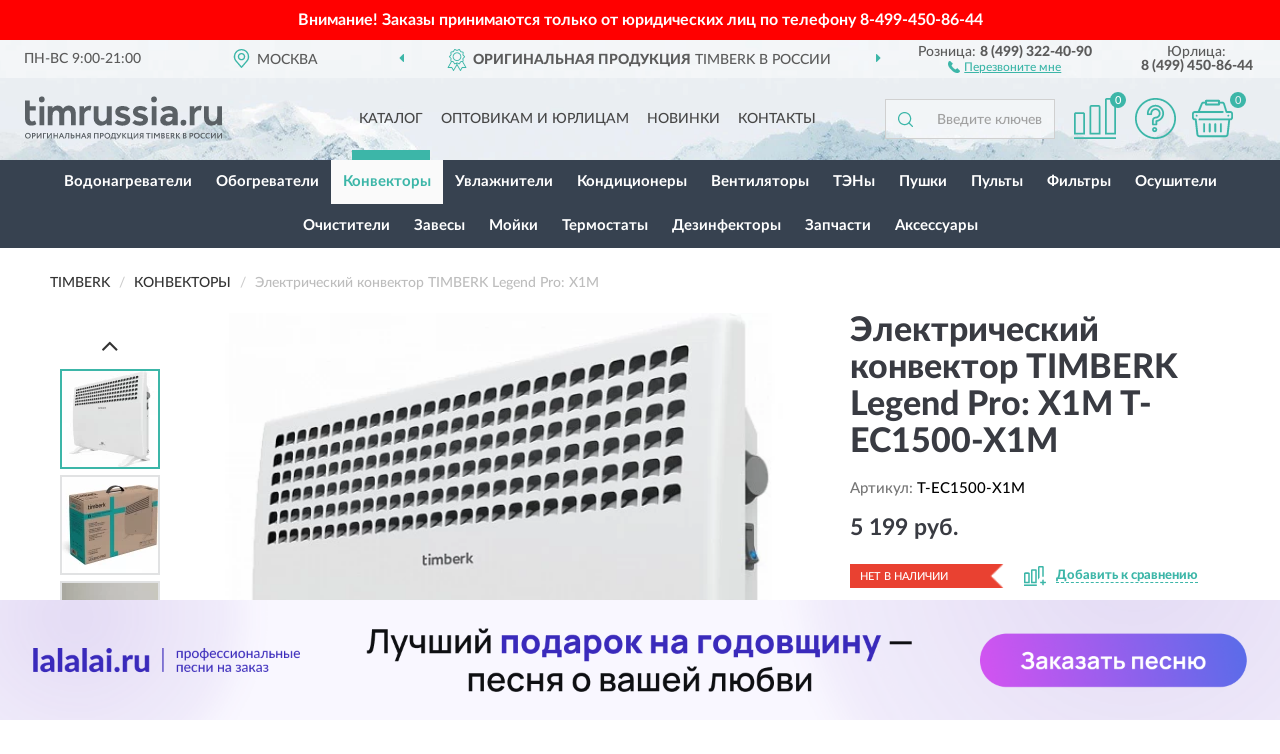

--- FILE ---
content_type: text/html; charset=utf-8
request_url: https://timrussia.ru/elektricheskij-konvektor-timberk-legend-pro-x1m-t-ec1500-x1m
body_size: 12305
content:
<!DOCTYPE html>
<html dir="ltr" lang="ru">
<head>
<meta charset="UTF-8" />
<meta name="viewport" content="width=device-width, initial-scale=1, shrink-to-fit=no" />
<base href="https://timrussia.ru/" />
<link rel="preload" href="catalog/view/fonts/Lato-Medium.woff2" as="font" type="font/woff2" crossorigin="anonymous" />
<link rel="preload" href="catalog/view/fonts/Lato-Heavy.woff2" as="font" type="font/woff2" crossorigin="anonymous" />
<link rel="preload" href="catalog/view/fonts/Lato-Bold.woff2" as="font" type="font/woff2" crossorigin="anonymous" />
<link rel="preload" href="catalog/view/fonts/font-awesome/fonts/fontawesome-webfont.woff2" as="font" type="font/woff2" crossorigin="anonymous" />
<link rel="preload" href="catalog/view/javascript/jquery/jquery.min.js" as="script" type="text/javascript" />
<link rel="preload" href="catalog/view/theme/coloring/assets/bootstrap/css/bootstrap.min.css" as="style" type="text/css" />
<link rel="preload" href="catalog/view/theme/coloring/stylesheet/style.css?ver=68" as="style" type="text/css" />
<title>Электрический конвектор TIMBERK Legend Pro: X1M T-EC1500-X1M. Купить Конвекторы на Официальном Сайте TIMBERK в России.</title>
<meta name="description" content="Электрический конвектор TIMBERK Legend Pro: X1M T-EC1500-X1M - ✅ Купить сегодня ❤️ Оригинал c доставкой ✈️ по всей России и Гарантией | Есть 'В наличии' | Лучшая цена 2025 | Звони 8 (499) 322-40-90 | TIMBERK Legend Pro: X1M: Характеристики, Фото, Отзывы" /><meta name="yandex-verification" content="048be20132c5733b" /><meta http-equiv="X-UA-Compatible" content="IE=edge">
<link rel="apple-touch-icon" sizes="76x76" href="favicon-76x76.png" />
<link rel="apple-touch-icon" sizes="192x192" href="favicon-192x192.png" />
<link rel="icon" type="image/png" sizes="192x192" href="favicon-192x192.png" />
<meta name="msapplication-config" content="browserconfig.xml" />
<meta name="theme-color" content="#FFFFFF" />
<link href="https://timrussia.ru/elektricheskij-konvektor-timberk-legend-pro-x1m-t-ec1500-x1m" rel="canonical" />
<script src="catalog/view/javascript/jquery/jquery.min.js"></script>
<link href="catalog/view/theme/coloring/assets/bootstrap/css/bootstrap.min.css" rel="stylesheet" type="text/css" />
<link href="catalog/view/theme/coloring/stylesheet/style.css?ver=68" rel="stylesheet" type="text/css" />
<link href="//fonts.googleapis.com/css?family=Open Sans&subset=latin,cyrillic" rel="stylesheet" type="text/css" /><style>
#skmain {width:100%;height:auto;overflow:auto;box-sizing:border-box;background:#ff0000;}
.skwrapper {display:block;text-align:center;padding:10px 45px;margin:0 auto;font-family:'Open Sans';font-size:16px;color:#ffffff;line-height: 1.2;}
.skcontainer {padding:10px;margin:0 auto;}
.skclose {color: #ffffff;cursor: pointer;position: absolute;right: 10px;top: 10px;line-height: 1;}
.skclose:hover .fa {color:#f0e9f5;}
#skmain span.nowrap {white-space: nowrap;}
</style>
</head>
<body class="product-product product-172">
<!--noindex-->
<div id="skmain">
	<div class="skwrapper"><span style="font-family: 'LatoWebBold';margin-left: -5px;margin-right: -5px;">Внимание! Заказы принимаются только от юридических лиц по телефону <span class="nowrap">8-499-450-86-44</span></span></div>
		<div id="sktbid" class="hidden" data-sktbid="483869828"></div>
</div><!--/noindex-->
<header class="nobg">
		<div class="top-menu-bgr-box msk">
		<div class="container">
			<div class="row">
				<div class="working_time col-xs-6 col-sm-3 col-md-3 col-lg-2 text-center">
					<div class="rezim">ПН-ВС 9:00-21:00</div>
				</div>
				<div class="current-city-holder col-xs-6 col-sm-3 col-md-3 col-lg-2 text-center">
					<button type="button" class="btn btn-link current-city"><i></i><span>Москва</span></button>
					<div class="check-city-block">
						<p class="title">Ваш город - <span>Москва</span></p>
						<div class="check-city-button-holder">
							<button class="btn yes-button">Да</button>
							<button class="btn no-button" data-toggle="modal" data-target="#userCity">Выбрать другой город</button>
						</div>
						<p class="check-city-notification">От выбраного города зависят сроки доставки</p>
					</div>	
				</div>
				<div class="top-advantage col-xs-12 text-center msk">
					<div class="advantage" id="advantage_carousel">
						<div class="advantage-block"><span><b>Оригинальная продукция</b> TIMBERK в России</span></div>
						<div class="advantage-block"><span><b>Доставим</b> по всей России</span></div>						<div class="advantage-block"><span><b>Полный</b> ассортимент бренда</span></div>					</div>
				</div>
								<div class="header_address col-lg-3 text-center">
					<div class="address">м. Таганская, ул. Большие Каменщики,<br>д. 6, стр. 1<div class="findus"><a href="https://timrussia.ru/contacts"><i></i><span>Как нас найти</span></a></div></div>
				</div>
				<div class="header_phone fl_phone col-xs-6 col-sm-3 col-md-3 col-lg-2 text-center">
					<div class="tel">Розница: <b>8 (499) 322-40-90</b></div>
					<div class="call"><a role="button" class="callme"><i></i><span>Перезвоните мне</span></a></div>
				</div>
				<div class="header_phone ul_phone col-xs-6 col-sm-3 col-md-3 col-lg-2 text-center">
					<div class="tel">Юрлица: <b>8 (499) 450-86-44</b></div>
				</div>
							</div>
		</div>
	</div>
			<div class="header-bgr-box nobg">
		<div class="container">
									<div class="row">
				<div class="logo-block col-md-3 col-sm-12 col-xs-12">
					<div id="logo">
					  					  							<a href="https://timrussia.ru/"><img src="/image/catalog/logo.svg" width="197" height="44" title="TimRussia.ru" alt="TimRussia.ru" class="img-responsive" /></a>
											  					</div>
				</div>
				<div class="catalog-block col-md-5 col-xs-12 text-center">
					<div class="catalog-line text-center">
						<div class="catalog-item text-center">
							<a role="button" onclick="getcatalog();" class="catalog-url">Каталог</a>
						</div>
						<div class="catalog-item text-center">
							<a href="https://timrussia.ru/contacts-opt" class="opt-url">Оптовикам и юрлицам</a>						</div>
						<div class="catalog-item text-center">
													<a href="https://timrussia.ru/novinki" class="novinki-url">Новинки</a>												</div>
						<div class="catalog-item text-center">
							<a href="https://timrussia.ru/contacts" class="contacts-url">Контакты</a>						</div>
					</div>
				</div>
				<div class="cart-block col-md-2 col-sm-4 col-xs-5 text-center">
					<div class="row">
						<div class="cart-item compare-icon col-xs-4">
							<a rel="nofollow" href="https://timrussia.ru/compare-products/" class="mcompare"><span id="mcompare-total" class="compare-qty">0</span></a>
						</div>
						<div class="cart-item help-icon col-xs-4">
							<a role="button" class="mhelp dropdown-toggle" data-toggle="dropdown"><span style="font-size:0">Справка</span></a>
							<ul class="help-icon-menu dropdown-menu">
								<li><a href="https://timrussia.ru/dostavka"><i class="fa fa-circle"></i> Доставка</a></li>
								<li><a href="https://timrussia.ru/oplata"><i class="fa fa-circle"></i> Оплата</a></li>
								<li><a href="https://timrussia.ru/vozvrat"><i class="fa fa-circle"></i> Возврат</a></li>
							</ul>
						</div>
						<div class="cart-item cart-icon col-xs-4">
							<a rel="nofollow" href="/simplecheckout/" class="mcart"><span id="mcart-total" class="cart-qty">0</span></a>
						</div>
					</div>
				</div>
				<div class="search-block col-md-2 col-sm-8 col-xs-7"><div id="search" class="input-group">
	<span class="input-group-btn"><button type="button" class="btn" id="search-button"><span style="display:block;font-size:0">Поиск</span></button></span>
	<input type="text" name="search" value="" placeholder="Введите ключевое слово" class="form-control" />
</div></div>
			</div>
					</div>
	</div>
			<div class="menu-top-box">
		<div class="container">
			<div id="menu-list-top">
											<div class="menu-item">
					<a href="https://timrussia.ru/vodonagrevateli/">Водонагреватели</a>				</div>
								<div class="menu-item">
					<a href="https://timrussia.ru/obogrevateli/">Обогреватели</a>				</div>
								<div class="menu-item">
					<a href="https://timrussia.ru/konvektory/" class="active">Конвекторы</a>				</div>
								<div class="menu-item">
					<a href="https://timrussia.ru/uvlazhniteli/">Увлажнители</a>				</div>
								<div class="menu-item">
					<a href="https://timrussia.ru/konditsionery/">Кондиционеры</a>				</div>
								<div class="menu-item">
					<a href="https://timrussia.ru/ventiljatory/">Вентиляторы</a>				</div>
								<div class="menu-item">
					<a href="https://timrussia.ru/teny/">ТЭНы</a>				</div>
								<div class="menu-item">
					<a href="https://timrussia.ru/pushki/">Пушки</a>				</div>
								<div class="menu-item">
					<a href="https://timrussia.ru/pulty/">Пульты</a>				</div>
								<div class="menu-item">
					<a href="https://timrussia.ru/filtry/">Фильтры</a>				</div>
								<div class="menu-item">
					<a href="https://timrussia.ru/osushiteli/">Осушители</a>				</div>
								<div class="menu-item">
					<a href="https://timrussia.ru/ochistiteli/">Очистители</a>				</div>
								<div class="menu-item">
					<a href="https://timrussia.ru/zavesy/">Завесы</a>				</div>
								<div class="menu-item">
					<a href="https://timrussia.ru/mojki/">Мойки</a>				</div>
								<div class="menu-item">
					<a href="https://timrussia.ru/s-datchikom-vlazhnosti/">Термостаты</a>				</div>
								<div class="menu-item">
					<a href="https://timrussia.ru/dezinfektory/">Дезинфекторы</a>				</div>
								<div class="menu-item">
					<a href="https://timrussia.ru/zapchasti/">Запчасти</a>				</div>
								<div class="menu-item">
					<a href="https://timrussia.ru/aksessuary/">Аксессуары</a>				</div>
										</div>
					</div>
    </div>
	</header>
<div class="hidden" id="mapdata" data-lat="55.76" data-lon="37.64"></div>
<div class="hidden" id="mapcity" data-text="Москва" data-kladr="7700000000000" data-zip="115172" data-fias="0c5b2444-70a0-4932-980c-b4dc0d3f02b5"></div>
<div class="hidden" id="userip" data-text="13.59.173.12" data-recook="0"></div>
<div class="content-top-box"></div>
<div class="container product-page">
  <div class="row">
	<div class="breadcrumb-line col-sm-12">
		<ul class="breadcrumb" itemscope="" itemtype="http://schema.org/BreadcrumbList">
											<li itemscope="" itemprop="itemListElement" itemtype="http://schema.org/ListItem"><a itemprop="item" href="https://timrussia.ru/"><span itemprop="name">TIMBERK</span></a><meta itemprop="position" content="1" /></li>
														<li itemscope="" itemprop="itemListElement" itemtype="http://schema.org/ListItem"><a itemprop="item" href="https://timrussia.ru/konvektory/"><span itemprop="name">Конвекторы</span></a><meta itemprop="position" content="2" /></li>
														<li itemscope="" itemprop="itemListElement" itemtype="http://schema.org/ListItem" class="active"><span itemprop="name">Электрический конвектор TIMBERK Legend Pro: X1M</span><link itemprop="item" href="https://timrussia.ru/elektricheskij-konvektor-timberk-legend-pro-x1m-t-ec1500-x1m" /><meta itemprop="position" content="3" /></li>
							</ul>
	</div>
	                <div id="content" class="product-content col-sm-12">
		<div class="row" itemscope itemtype="http://schema.org/Product">
			<div id="product-top" class="col-sm-12">
				<div class="row">
					<div class="top-block col-lg-8 col-md-7 col-sm-6">
						<div class="row">
							<div class="img-block col-sm-12">
																<div class="thumbnails" id="product-mimages">
																													<div class="main-image col-lg-10 col-xs-12" title="Электрический конвектор TIMBERK Legend Pro: X1M T-EC1500-X1M">
											<div class="main-image-block center-block">
												<img id="zoom" src="https://timrussia.ru/image/cache/catalog/produkts/elektricheskiy-konvektor-timberk-legend-pro-x1m-t-ec1500-x1m-680x680.webp" width="680" height="680" itemprop="image" data-large="https://timrussia.ru/image/cache/catalog/produkts/elektricheskiy-konvektor-timberk-legend-pro-x1m-t-ec1500-x1m-1500x1500.webp" title="Электрический конвектор TIMBERK Legend Pro: X1M T-EC1500-X1M" alt="Электрический конвектор TIMBERK Legend Pro: X1M T-EC1500-X1M" class="zoombig img-responsive center-block" />
																							</div>
										</div>
																														<div class="images-additional col-lg-2 col-xs-12">
											<ul class="image-additional">
																							<li class="thumbnail active" data-href="https://timrussia.ru/image/cache/catalog/produkts/elektricheskiy-konvektor-timberk-legend-pro-x1m-t-ec1500-x1m-680x680.webp" data-tmb-large="https://timrussia.ru/image/cache/catalog/produkts/elektricheskiy-konvektor-timberk-legend-pro-x1m-t-ec1500-x1m-1500x1500.webp">
													<img src="https://timrussia.ru/image/cache/catalog/produkts/elektricheskiy-konvektor-timberk-legend-pro-x1m-t-ec1500-x1m-96x96.webp" width="96" height="96" title="Электрический конвектор TIMBERK Legend Pro: X1M T-EC1500-X1M" alt="Электрический конвектор TIMBERK Legend Pro: X1M T-EC1500-X1M" />
												</li>
																																		<li class="thumbnail" data-href="https://timrussia.ru/image/cache/catalog/produkts/elektricheskiy-konvektor-timberk-legend-pro-x1m-t-ec1500-x1m-1-680x680.webp" data-tmb-large="https://timrussia.ru/image/cache/catalog/produkts/elektricheskiy-konvektor-timberk-legend-pro-x1m-t-ec1500-x1m-1-1500x1500.webp">
													<img src="https://timrussia.ru/image/cache/placeholder-96x96.webp" data-lazy="https://timrussia.ru/image/cache/catalog/produkts/elektricheskiy-konvektor-timberk-legend-pro-x1m-t-ec1500-x1m-1-96x96.webp" width="96" height="96" title="Электрический конвектор TIMBERK Legend Pro: X1M T-EC1500-X1M" alt="Электрический конвектор TIMBERK Legend Pro: X1M T-EC1500-X1M" />
													<meta itemprop="image" content="https://timrussia.ru/image/cache/catalog/produkts/elektricheskiy-konvektor-timberk-legend-pro-x1m-t-ec1500-x1m-1-680x680.webp">
												</li>
																							<li class="thumbnail" data-href="https://timrussia.ru/image/cache/catalog/produkts/elektricheskiy-konvektor-timberk-legend-pro-x1m-t-ec1500-x1m-2-680x680.webp" data-tmb-large="https://timrussia.ru/image/cache/catalog/produkts/elektricheskiy-konvektor-timberk-legend-pro-x1m-t-ec1500-x1m-2-1500x1500.webp">
													<img src="https://timrussia.ru/image/cache/placeholder-96x96.webp" data-lazy="https://timrussia.ru/image/cache/catalog/produkts/elektricheskiy-konvektor-timberk-legend-pro-x1m-t-ec1500-x1m-2-96x96.webp" width="96" height="96" title="Электрический конвектор TIMBERK Legend Pro: X1M T-EC1500-X1M" alt="Электрический конвектор TIMBERK Legend Pro: X1M T-EC1500-X1M" />
													<meta itemprop="image" content="https://timrussia.ru/image/cache/catalog/produkts/elektricheskiy-konvektor-timberk-legend-pro-x1m-t-ec1500-x1m-2-680x680.webp">
												</li>
																							<li class="thumbnail" data-href="https://timrussia.ru/image/cache/catalog/produkts/elektricheskiy-konvektor-timberk-legend-pro-x1m-t-ec1500-x1m-3-680x680.webp" data-tmb-large="https://timrussia.ru/image/cache/catalog/produkts/elektricheskiy-konvektor-timberk-legend-pro-x1m-t-ec1500-x1m-3-1500x1500.webp">
													<img src="https://timrussia.ru/image/cache/placeholder-96x96.webp" data-lazy="https://timrussia.ru/image/cache/catalog/produkts/elektricheskiy-konvektor-timberk-legend-pro-x1m-t-ec1500-x1m-3-96x96.webp" width="96" height="96" title="Электрический конвектор TIMBERK Legend Pro: X1M T-EC1500-X1M" alt="Электрический конвектор TIMBERK Legend Pro: X1M T-EC1500-X1M" />
													<meta itemprop="image" content="https://timrussia.ru/image/cache/catalog/produkts/elektricheskiy-konvektor-timberk-legend-pro-x1m-t-ec1500-x1m-3-680x680.webp">
												</li>
																							<li class="thumbnail" data-href="https://timrussia.ru/image/cache/catalog/produkts/elektricheskiy-konvektor-timberk-legend-pro-x1m-t-ec1500-x1m-4-680x680.webp" data-tmb-large="https://timrussia.ru/image/cache/catalog/produkts/elektricheskiy-konvektor-timberk-legend-pro-x1m-t-ec1500-x1m-4-1500x1500.webp">
													<img src="https://timrussia.ru/image/cache/placeholder-96x96.webp" data-lazy="https://timrussia.ru/image/cache/catalog/produkts/elektricheskiy-konvektor-timberk-legend-pro-x1m-t-ec1500-x1m-4-96x96.webp" width="96" height="96" title="Электрический конвектор TIMBERK Legend Pro: X1M T-EC1500-X1M" alt="Электрический конвектор TIMBERK Legend Pro: X1M T-EC1500-X1M" />
													<meta itemprop="image" content="https://timrussia.ru/image/cache/catalog/produkts/elektricheskiy-konvektor-timberk-legend-pro-x1m-t-ec1500-x1m-4-680x680.webp">
												</li>
																							<li class="thumbnail" data-href="https://timrussia.ru/image/cache/catalog/produkts/elektricheskiy-konvektor-timberk-legend-pro-x1m-t-ec1500-x1m-5-680x680.webp" data-tmb-large="https://timrussia.ru/image/cache/catalog/produkts/elektricheskiy-konvektor-timberk-legend-pro-x1m-t-ec1500-x1m-5-1500x1500.webp">
													<img src="https://timrussia.ru/image/cache/placeholder-96x96.webp" data-lazy="https://timrussia.ru/image/cache/catalog/produkts/elektricheskiy-konvektor-timberk-legend-pro-x1m-t-ec1500-x1m-5-96x96.webp" width="96" height="96" title="Электрический конвектор TIMBERK Legend Pro: X1M T-EC1500-X1M" alt="Электрический конвектор TIMBERK Legend Pro: X1M T-EC1500-X1M" />
													<meta itemprop="image" content="https://timrussia.ru/image/cache/catalog/produkts/elektricheskiy-konvektor-timberk-legend-pro-x1m-t-ec1500-x1m-5-680x680.webp">
												</li>
																							<li class="thumbnail" data-href="https://timrussia.ru/image/cache/catalog/produkts/elektricheskiy-konvektor-timberk-legend-pro-x1m-t-ec1500-x1m-1-680x680.webp" data-tmb-large="https://timrussia.ru/image/cache/catalog/produkts/elektricheskiy-konvektor-timberk-legend-pro-x1m-t-ec1500-x1m-1-1500x1500.webp">
													<img src="https://timrussia.ru/image/cache/placeholder-96x96.webp" data-lazy="https://timrussia.ru/image/cache/catalog/produkts/elektricheskiy-konvektor-timberk-legend-pro-x1m-t-ec1500-x1m-1-96x96.webp" width="96" height="96" title="Электрический конвектор TIMBERK Legend Pro: X1M T-EC1500-X1M" alt="Электрический конвектор TIMBERK Legend Pro: X1M T-EC1500-X1M" />
													<meta itemprop="image" content="https://timrussia.ru/image/cache/catalog/produkts/elektricheskiy-konvektor-timberk-legend-pro-x1m-t-ec1500-x1m-1-680x680.webp">
												</li>
																							<li class="thumbnail" data-href="https://timrussia.ru/image/cache/catalog/produkts/elektricheskiy-konvektor-timberk-legend-pro-x1m-t-ec1500-x1m-2-680x680.webp" data-tmb-large="https://timrussia.ru/image/cache/catalog/produkts/elektricheskiy-konvektor-timberk-legend-pro-x1m-t-ec1500-x1m-2-1500x1500.webp">
													<img src="https://timrussia.ru/image/cache/placeholder-96x96.webp" data-lazy="https://timrussia.ru/image/cache/catalog/produkts/elektricheskiy-konvektor-timberk-legend-pro-x1m-t-ec1500-x1m-2-96x96.webp" width="96" height="96" title="Электрический конвектор TIMBERK Legend Pro: X1M T-EC1500-X1M" alt="Электрический конвектор TIMBERK Legend Pro: X1M T-EC1500-X1M" />
													<meta itemprop="image" content="https://timrussia.ru/image/cache/catalog/produkts/elektricheskiy-konvektor-timberk-legend-pro-x1m-t-ec1500-x1m-2-680x680.webp">
												</li>
																						</ul>
										</div>
																											</div>
																							</div>
																				</div>
					</div>
					<div class="dsc-block col-lg-4 col-md-5 col-sm-6">
						<div class="row">
							<div class="col-sm-12">
																<h1 itemprop="name">Электрический конвектор TIMBERK Legend Pro: X1M T-EC1500-X1M</h1>
																<div class="skurev-info">
																		<div class="sku-info">Артикул: <span itemprop="sku">T-EC1500-X1M</span></div>
								</div>
								<meta itemprop="mpn" content="T-EC1500-X1M">
																<div class="price-info">
																		<div class="price" itemprop="offers" itemscope itemtype="http://schema.org/Offer">
																				<div>5 199 руб.</div>
										<input type="hidden" name="product_price" value="5 199 руб." />
																				<meta itemprop="price" content="5199">
																														<meta itemprop="priceCurrency" content="RUB">
										<meta itemprop="priceValidUntil" content="2025-11-24">
										<link itemprop="url" href="https://timrussia.ru/elektricheskij-konvektor-timberk-legend-pro-x1m-t-ec1500-x1m" />
										<meta itemprop="seller" content="TimRussia.ru">
										<meta itemprop="itemCondition" content="http://schema.org/NewCondition">
										<meta itemprop="availability" content="http://schema.org/OutOfStock">
																			</div>
																										</div>
								<div class="stock-info">
																																				<div class="stock-status stock-alert-danger">Нет в наличии</div>
									<div class="compare-info">
																			<a role="button" onclick="addcompare('172');" class="pcompare"><i></i><span>Добавить к сравнению</span></a>
																		</div>
								</div>
																<div id="prodcart" class="addcart">
																		<div>
										<button type="button" id="button-avail" class="btn btn-block notify">УВЕДОМИТЬ О ПОСТУПЛЕНИИ</button>
									</div>
																										</div>
															</div>
						</div>
						<div class="row">
							<div class="col-sm-12">
								<div class="navi-block">
																																													<div class="navi-item navi-half navih"><a role="button" id="navih">Характеристики</a></div>
									<div class="navi-item navi-half navid"><a role="button" id="navid">Описание</a></div>
									<div class="navi-item navi-half navic hidden"><a role="button" class="disabled">Комплектация</a></div>
									<div class="navi-item navi-half naviv hidden"><a role="button" class="disabled">Видео <i class="fa fa-play-circle" aria-hidden="true"></i></a></div>
								</div>
							</div>
						</div>
						<div class="row">
							<div class="col-sm-12" id="product">
								<div class="panel panel-default panel-dost">
									<div class="panel-body dost">
										<div class="dostavka">
											<div class="delivery-title">
												<span>Доставка в</span><span><a role="button" class="btn btn-link current-city-delivery">Москва</a></span>
											</div>
																						<div class="delivery-methods">
																									<div class="delivery-method delivery-pickup">
														<div class="method-data"><span class="method-title">Самовывоз из магазина</span><span class="method-cost">0 руб.</span></div><div class="method-dop small"><font color="#3cb6a8">по предварительному заказу</font><br>(г. Москва, м. Таганская, <br>ул. Большие Каменщики, д. 6, стр. 1)</div>													</div>
																									<div class="delivery-method delivery-citylink">
														<div class="method-data"><span class="method-title">Курьером <span class="small">(1-2 рабочих дня)</span></span><span class="method-cost">0 руб.</span></div>													</div>
																									<div class="delivery-method delivery-pickups">
														<div class="method-data"><span class="method-title">Самовывоз из ПВЗ <span class="small">(1-2 рабочих дня)</span></span><span class="method-cost">0 руб.</span></div>													</div>
																							</div>
																						<div class="dostavka-mapblock">
												<div id="dostavka_map" class="nomap"></div>
												<div class="dostavka-mapbtn"><a class="btn btn-info" role="button">Показать карту</a></div>
											</div>
										</div>
									</div>
								</div>
							</div>
						</div>
					</div>
				</div>
			</div>
						<div id="product-bottom" class="col-sm-12">
								<div class="row">
																																			<div class="specification-block col-lg-4 col-md-5 col-sm-6 col-xs-12">
						<div class="item-specification">
							<h2>ХАРАКТЕРИСТИКИ</h2>
							<div class="haracter">
								<div class="attr-name">Цена</div>
								<div class="attr-text"> - 5 199 руб.</div>
							</div>
														  																<div class="haracter">
									<div class="attr-name">Вес (нетто), кг</div>
									<div class="attr-text"> - 3.8
</div>
								</div>
															  																<div class="haracter">
									<div class="attr-name">Длина шнура, м</div>
									<div class="attr-text"> - 1.5
</div>
								</div>
															  																<div class="haracter">
									<div class="attr-name">Класс влагозащиты</div>
									<div class="attr-text"> - IP20
</div>
								</div>
															  																<div class="haracter">
									<div class="attr-name">Класс электрозащиты</div>
									<div class="attr-text"> - I class
</div>
								</div>
															  																<div class="haracter" itemprop="additionalProperty" itemtype="https://schema.org/PropertyValue" itemscope>
									<div class="attr-name" itemprop="name">Количество режимов работы</div>
									<div class="attr-text"> - <span itemprop="value">2</span></div>
								</div>
															  																<div class="haracter">
									<div class="attr-name">Модель</div>
									<div class="attr-text"> - T-EC1500-X1M
</div>
								</div>
															  																<div class="haracter">
									<div class="attr-name">Мощность</div>
									<div class="attr-text"> - 1–1,5 кВт</div>
								</div>
															  																<div class="haracter">
									<div class="attr-name">Мощность по ступеням, Вт</div>
									<div class="attr-text"> - 750/1500

</div>
								</div>
															  																<div class="haracter">
									<div class="attr-name">Номинальная сила тока, А</div>
									<div class="attr-text"> - 6.8
</div>
								</div>
															  																<div class="haracter">
									<div class="attr-name">Номинальное напряжение питания, В/Гц</div>
									<div class="attr-text"> - 220~/50
</div>
								</div>
															  																<div class="haracter">
									<div class="attr-name">Особенности</div>
									<div class="attr-text"> - С 2 режимами работы,
С влагозащитным корпусом</div>
								</div>
															  																<div class="haracter" itemprop="additionalProperty" itemtype="https://schema.org/PropertyValue" itemscope>
									<div class="attr-name" itemprop="name">Площадь</div>
									<div class="attr-text"> - <span itemprop="value">10–20 м²</span></div>
								</div>
															  																<div class="haracter">
									<div class="attr-name">Размеры прибора, мм</div>
									<div class="attr-text"> - 400х595х80

</div>
								</div>
															  																<div class="haracter" itemprop="additionalProperty" itemtype="https://schema.org/PropertyValue" itemscope>
									<div class="attr-name" itemprop="name">Расположение</div>
									<div class="attr-text"> - <span itemprop="value">Напольные,
Настенные</span></div>
								</div>
															  																<div class="haracter">
									<div class="attr-name">Серия</div>
									<div class="attr-text"> - EC</div>
								</div>
															  																<div class="haracter">
									<div class="attr-name">Тип нагревательного элемента</div>
									<div class="attr-text"> - Монолитный
</div>
								</div>
															  																<div class="haracter">
									<div class="attr-name">Управление</div>
									<div class="attr-text"> - С механическим управлением</div>
								</div>
															  																						<div class="haracter">
									<div class="attr-name">Линейка</div>
									<div class="attr-text"> - <span><a href="https://timrussia.ru/konvektory/t/">T</a></span></div>
								</div>
													</div>
					</div>
																				<div class="description-block col-lg-8 col-md-7 col-sm-6 col-xs-12">
						<div class="item-description">
							<h2>ОПИСАНИЕ</h2>
							<div itemprop="description"><p style="box-sizing: inherit; margin-bottom: 22px; font-family: LatoWebMedium; color: rgb(99, 101, 105); font-size: 14.994px; text-align: justify;"><span style="font-family: Helvetica;">Электрические конвекторы - прекрасный способ поддерживать комфортную температуру в помещении, когда требуется дополнительный источник тепла. Обогрев помещения конвектором происходит по принципу естественной конвекции: воздух из помещения попадает внутрь конвекционной камеры, там нагревается при помощи нагревательного элемента и, поднимаясь вверх, поступает обратно в помещение сквозь предусмотренные конструкцией прибора жалюзи.</span></p><p style="box-sizing: inherit; margin-bottom: 22px; font-family: LatoWebMedium; color: rgb(99, 101, 105); font-size: 14.994px; text-align: justify;"></p><p style="box-sizing: inherit; margin-bottom: 22px; font-family: LatoWebMedium; color: rgb(99, 101, 105); font-size: 14.994px; text-align: justify;"><span style="font-family: Helvetica;">Все конвекторы Timberk могут быть установлены на стену или на пол при помощи удобных ножек. Конвекторы надежны и безопасны в использовании, чаще всего применяются для отопления небольших жилых, офисных или торговых пространств. Однако, если создать систему отопления из нескольких приборов, то так же эффективно можно обогреть помещение большой площади.</span></p><p style="box-sizing: inherit; margin-bottom: 22px; font-family: LatoWebMedium; color: rgb(99, 101, 105); font-size: 14.994px; text-align: justify;"></p><p style="box-sizing: inherit; margin-bottom: 0px; font-family: LatoWebMedium; color: rgb(99, 101, 105); font-size: 14.994px; text-align: justify;"><span style="font-family: Helvetica;">Ассортимент электрических конвекторов Timberk – это многообразие форм, функциональных возможностей и неизменная надежность в решении задач по обогреву помещения.</span></p></div>
						</div>
					</div>
										<div itemprop="brand" itemtype="https://schema.org/Brand" itemscope><meta itemprop="name" content="TIMBERK"></div>
					<meta itemprop="category" content="Конвекторы">				</div>
																<div class="row">
					<div id="product-review" class="col-sm-12">
												<h3>Последние отзывы или вопросы</h3>
												<div class="product-rating">
							<div class="row">
								<div class="col-xs-12 product-star">
																	Нет отзывов о данном товаре.																</div>
																<div class="col-xs-12"><a class="btn btn-primary" data-toggle="collapse" data-parent="#accordion" href="#collapseOne">Написать отзыв или вопрос</a></div>
															</div>
													</div>
												<div id="collapseOne" class="panel-collapse collapse">
							<div class="review-helper">
								<div class="row">
									<div class="col-md-8 col-sm-7 col-xs-12">
										<form id="form-review" class="form-horizontal">
											<div class="form-group">
												<label class="col-lg-2 col-md-3 col-sm-2 col-xs-3 control-label rating-label">Оценка:</label>
												<div class="col-lg-10 col-md-9 col-sm-10 col-xs-8 rating-star">
													<div class="prod-rat">
														<input id="rat1" type="radio" name="rating" value="1" /><label class="rat-star" for="rat1"><i class="fa fa-star"></i></label>
														<input id="rat2" type="radio" name="rating" value="2" /><label class="rat-star" for="rat2"><i class="fa fa-star"></i></label>
														<input id="rat3" type="radio" name="rating" value="3" /><label class="rat-star" for="rat3"><i class="fa fa-star"></i></label>
														<input id="rat4" type="radio" name="rating" value="4" /><label class="rat-star" for="rat4"><i class="fa fa-star"></i></label>
														<input id="rat5" type="radio" name="rating" value="5" /><label class="rat-star" for="rat5"><i class="fa fa-star"></i></label>
													</div>
												</div>
											</div>
											<div class="form-group">
												<label class="col-lg-2 col-md-3 col-sm-12 control-label" for="input-name">Ваше имя:</label>
												<div class="col-lg-10 col-md-9 col-sm-12"><input type="text" name="name" value="" id="input-name" class="form-control" /></div>
											</div>
											<div class="form-group">
												<label class="col-lg-2 col-md-3 col-sm-12 control-label" for="input-review">Комментарий:</label>
												<div class="col-lg-10 col-md-9 col-sm-12"><textarea name="text" rows="5" id="input-review" class="form-control"></textarea></div>
											</div>
											<div class="form-group">
												<label class="col-lg-2 col-md-3 col-sm-12 control-label" for="input-review">Прикрепить фото</label>
												<div class="col-lg-10 col-md-9 col-sm-12">
													<input type="file" style="display:none;" multiple="multiple" id="input_upload" />
													<a role="button" id="button_fclear" class="btn btn-sm" style="display: none;"><i class="fa fa-trash"></i> <span>Удалить</span></a>
													<a role="button" id="button_select" class="btn btn-sm"><i class="fa fa-upload"></i> <span class="entry-files">Загрузить</span></a>
													<div id="review_info_files"></div>
													<div id="review_status_upload"></div>
												</div>
											</div>
											<div class="form-group">
												<label class="col-lg-2 col-md-3 col-sm-12 control-label" for="input-order">Номер заказа:</label>
												<div class="col-md-4 col-sm-6"><input type="text" name="order" value="" id="input-order" class="form-control" /></div>
											</div>
											<div class="row">
												<div class="col-md-6 col-sm-12 notify-checkbox">
													<div class="form-group">
														<div class="checkbox"><label>Уведомить об ответах по e-mail: <input type="checkbox" name="notify" value="1" /></label></div>
													</div>
												</div>
												<div class="col-md-6 col-sm-12 notify-email">
													<div class="form-group">
														<label class="col-md-5 col-sm-3 control-label" for="input-email">Ваш e-mail:</label>
														<div class="col-md-7 col-sm-6"><input type="text" name="email" value="" id="input-email" class="form-control" /></div>
													</div>
												</div>
											</div>
																						<div class="form-group" style="margin-bottom: 0;">
												<div class="col-md-4 col-sm-6 col-lg-offset-2 col-md-offset-3"><a role="button" onclick="addreview('form-review');" class="btn btn-primary btn-block">Отправить отзыв</a></div>
											</div>
										</form>
									</div>
									<div class="col-md-4 col-sm-5 pic-review hidden-xs">
										<div class="pic-image"><img width="165" height="151" src="/image/pic.png" loading="lazy" alt="Write review" /></div>
										<div class="pic-text">Подробно опишите свой опыт взаимодействия с магазином.<br>Расскажите, как вас обслуживали при выборе, заказе, доставке, возврате товара, о самом товаре и опыте его использования.</div>
									</div>
								</div>
							</div>
						</div>
												<div id="review"></div>
					</div>
				</div>
							</div>
		</div>
	</div>
    </div>
	</div>
<div id="avail" class="modal" tabindex="-1" role="dialog"><div class="modal-dialog modal-sm" role="document"><div class="modal-content"></div></div></div>
<div id="schet" class="modal" tabindex="-1" role="dialog"><div class="modal-dialog" role="document"><div class="modal-content"></div></div></div>
<script>
var ccveta = '290';
var hcveta = 0;
var cpmin = 1;
var cpbox = 1;
var cpshag = 1;
var cpredel = 0;
var amgslider = null;
function getimgcarusel() {
if (window.innerWidth > 1199) {if (amgslider) {amgslider.slick("unslick");}
amgslider = $('#product-mimages .image-additional').slick({vertical: true, verticalSwiping: true, infinite: false, rows: 1, slidesPerRow: 1, slidesToShow: 5, slidesToScroll: 3,prevArrow: '<button type="button" aria-label="Prev" class="btn btn-block slick-prev"><i class="fa fa-angle-up fa-2x"></i></button>',
nextArrow: '<button type="button" aria-label="Next" class="btn btn-block slick-next"><i class="fa fa-angle-down fa-2x"></i></button>'});} else {if (amgslider) {amgslider.slick("unslick");}$('#product-mimages .image-additional img[data-lazy]').each(function () {var lim = $(this); lim.on('load', function () {lim.removeAttr('data-lazy')});lim.attr('src', lim.attr('data-lazy'));});}}
$(document).ready(function() {getimgcarusel();
$(document).delegate('.image-additional li img', 'click', function() {var that = $(this).parent();$(".image-additional li").removeClass('active');$('.zoombig').attr("src", $(that).data("href")).attr("data-large", $(that).data("tmb-large"));$(that).addClass('active');});
window.addEventListener("resize", getimgcarusel, false);});
function addcompare(pid) {$.ajax({url: 'index.php?route=product/compare/add', type: 'post', data: 'product_id=' + pid, dataType: 'json', success: function(json) {if (json['success']) {$('#product-top .pcompare').addClass('iscompare').removeAttr('onclick').attr('href', 'index.php?route=product/compare');$('#product-top .pcompare span').text('Открыть сравнение');$('#mcompare-total').html(json['total']);}}});}
$('#button_fclear').on('click', function() {var fdata = $('#send-form :input');
$.ajax({url: 'index.php?route=product/product/delfiles', type: 'post', data: fdata, dataType: 'json', beforeSend: function() {$('#button_fclear').hide();},success: function(json) {if (json['success']) {$('#input_upload, #review_info_files, #review_status_upload').empty().hide(); $('#button_select .entry-files').css('display', 'inline');$('#button_select').css('display', 'inline-block');}}});});
$('#button_select').on('click', function() {$('#input_upload').click();});
$('#input_upload').on('change', function(event) {var files = this.files;event.stopPropagation();event.preventDefault();var data = new FormData();
$.each(files, function(key, value){data.append(key, value);});var tfiles = $('#review_info_files input[name^=\'attachments\']').length;
$.ajax({url: 'index.php?route=product/product/uploadattach&tfiles='+ tfiles, type: 'post', data: data, cache: false, dataType: 'json', responseType: 'json', processData: false, contentType: false,
beforeSend: function() {$('#button_select').hide();$('#review_status_upload').empty();$('#button_select').after('<img src="/catalog/view/theme/coloring/image/loading.gif" alt="loading" class="loading" style="padding-right: 5px;" />');},
success: function(json){$('#input_upload').empty();$('.loading').remove();
if (json['files_path']) {$.each(json['files_path'], function(index, value){if (value.error) {$('#review_info_files').append('<span class="text-warning">'+ value.filename +' ('+ value.error +')</span>');} else {$('#review_info_files').append('<span class="text-success">'+ value.filename +'</span><input type="hidden" name="attachments[]" value="'+ value.code +'" />');}});$('#review_info_files').fadeIn('slow');}
if (json['error']) {$('#review_status_upload').append('<div class="text-warning">' + json['error'] + '</div>');$('#review_status_upload').fadeIn('slow');}
$('#button_fclear').css('display', 'inline-block');},error: function(xhr, ajaxOptions, thrownError) {$('#input_upload').empty();$('.loading').remove();$('#button_select').css('display', 'inline-block');console.log(thrownError + "\r\n" + xhr.statusText + "\r\n" + xhr.responseText);}
});});
$('#navic').on('click', function() {document.removeEventListener("scroll", createpmap, {passive: true, once: true});var navic_top = ($('#product-bottom .item-complectation').offset().top);$('html, body').animate({ scrollTop: navic_top }, 800);});
$('#navih').on('click', function() {document.removeEventListener("scroll", createpmap, {passive: true, once: true});var navih_top = ($('#product-bottom .item-specification').offset().top);$('html, body').animate({ scrollTop: navih_top }, 800);});
$('#navid').on('click', function() {document.removeEventListener("scroll", createpmap, {passive: true, once: true});var navid_top = ($('#product-bottom .item-description').offset().top);$('html, body').animate({ scrollTop: navid_top }, 800);});
$('#naviv').on('click', function() {document.removeEventListener("scroll", createpmap, {passive: true, once: true});var naviv_top = ($('#product-middle .video-block').offset().top);$('html, body').animate({ scrollTop: naviv_top }, 800);});
$('#button-cart').on('click', function() {
$.ajax({url: 'index.php?route=checkout/cart/add', type: 'post',
data: $('#prodcart input[type=\'text\'], #prodcart input[type=\'hidden\'], #prodcart input[type=\'radio\']:checked, #prodcart input[type=\'checkbox\']:checked, #prodcart select, #prodcart textarea'),
dataType: 'json', beforeSend: function() {}, complete: function() {setgol('ADDTOCART');},
success: function(json) {
if (json['success']) {$('#mcart-total').html(json['cart_qty']);
$('#modal-cart .modal-content').load('index.php?route=checkout/cart/minicart', function() {$('#modal-cart').modal('show');});
window.dataLayer = window.dataLayer || [];
dataLayer.push({"ecommerce": {"add": {
"products": [{"id": "172","name": "Электрический конвектор TIMBERK Legend Pro: X1M T-EC1500-X1M",
"price": 5199.00, 
"brand": "TIMBERK","category": "Конвекторы","quantity": json['add_qty']}]}}});
}}});});
function addreview(rf) {
$.ajax({url: 'index.php?route=product/product/write&product_id=172', type: 'post', dataType: 'json', data: $('#'+ rf).serialize(), beforeSend: function() {$('.alert-success, .alert-danger').remove();},
success: function(json) {if (json['error']) {$('#'+ rf).after('<div class="alert alert-danger" style="display:none;"><i class="fa fa-exclamation-circle"></i> ' + json['error'] + '</div>');$('#product-review .alert').slideDown();}
if (json['success']) {$('#'+ rf).after('<div class="alert alert-success" style="display:none;"><i class="fa fa-check-circle"></i> ' + json['success'] + '</div>');$('#'+ rf).slideUp(400, function() {$(this).remove();$('#product-review .alert').slideDown();});}}});}
function addanswer(rid) {
html = '<form id="form-review-'+ rid +'" class="form-horizontal" style="display:none;">';
html += ' <input type="hidden" name="parent_id" value="'+ rid +'" />';
html += ' <div class="form-group"><label class="col-sm-2 control-label">Ваше имя:</label><div class="col-sm-10"><input type="text" name="name" value="" class="form-control" /></div></div>';
html += ' <div class="form-group"><label class="col-sm-2 control-label">Комментарий:</label><div class="col-sm-10"><textarea name="text" rows="4" class="form-control"></textarea></div></div>';
html += ' <div class="form-group"><div class="col-sm-10 col-sm-offset-2"><a role="button" onclick="addreview(\'form-review-'+ rid +'\');" class="btn btn-primary">Отправить отзыв</a></div></div>';
html += '</form>';$('#answer_'+ rid).append(html);$('#answer_'+ rid +' .btn-link').remove();$('#answer_'+ rid +' form').slideDown();}
$(document).ready(function() {
$('#product-top .review-info .count-rev').on('click', goblock_rev);
$('#product-top .last-review .more-button').on('click', goblock_rev);
$('#form-review input[name=\'notify\']').click(function() {if ($(this).prop('checked')) {$('#form-review .notify-email').show('slow');} else {$('#form-review .notify-email').hide('slow');}});
$('#collapseOne').on('hide.bs.collapse', function() {$('#product-review .product-rating a.btn').removeClass('grey');});
$('#collapseOne').on('show.bs.collapse', function() {$('#product-review .product-rating a.btn').addClass('grey');});
$('#input_quantity').on('focusout', function() {let $input = $(this);let nval = parseInt($input.val());
if (isNaN(nval)) {nval = cpmin;}
if (cpredel > 0) {if (nval > cpredel) {let qcof = Math.floor(nval / cpbox);nval = cpredel + (cpbox * qcof);}} else {if (cpbox > 1) {let qcof = Math.floor(nval / cpbox);nval = (cpbox * qcof);}}
if (nval < cpmin) {nval = cpmin;}
$input.val(nval).change();});
$('#pminus').click(function() {let $input = $('#input_quantity');let nval = parseInt($input.val());let mishag = cpshag;
if (isNaN(nval)) {nval = cpmin;}
if (cpredel > 0) {if ((nval - mishag) > cpredel) {mishag = cpbox;}}
nval = (nval - mishag);
if (nval < cpmin) {nval = cpmin;}
$input.val(nval).change();return false;});
$('#pplus').click(function() {let $input = $('#input_quantity');let nval = parseInt($input.val());let plshag = cpshag;
if (isNaN(nval)) {nval = cpmin;}
if (cpredel > 0) {if ((nval + plshag) > cpredel) {plshag = cpbox;}}
nval = (nval + plshag);$input.val(nval).change();return false;});
if (window.innerWidth > 767) {$("#zoom").imagezoomsl({innerzoom: true, zoomrange: [2, 2]});}
$('#product .dostavka-mapbtn a.btn').bind('click', showdmap);
window.addEventListener("resize", pdmyresize, false);
window.addEventListener("pageshow", imgpad, {once: true});
window.addEventListener("pageshow", function() {
var dloc = String(document.location);if (dloc.indexOf('#prev') != -1) {goblock_rev();}
setTimeout(function() {window.dataLayer = window.dataLayer || [];
dataLayer.push({"ecommerce": {"detail": {"products": [{"id": "172", "name": "Электрический конвектор TIMBERK Legend Pro: X1M T-EC1500-X1M",
"price": 5199.00,
"brand": "TIMBERK", "category": "Конвекторы"}]}}});}, 4000);}, {once: true});
$('#button-avail').on('click', function() {$('#avail .modal-content').empty().load('index.php?route=module/avail/open', function() {$('#avail .product_id').val('172');});$('#avail').modal('show');});
$('#button-schet').on('click', function() {$('#schet .modal-content').empty().load('index.php?route=module/schet/open&product_id=172');$('#schet').modal('show');});
});
</script>
<footer>
<!--noindex-->
	<div class="subscribe-footer nobg">
		<div class="container sub-container">
			<div class="fsubscribe-form">
				<div class="label-title">ПОДПИСКА<wbr> TimRussia.ru</div>
				<div class="label-text">Подпишись, чтобы получать информацию о эксклюзивных предложениях,<br class="visible-sm visible-xs"> поступлениях, событиях и многом другом</div>
				<div class="form-block">
					<form class="form-inline">
					  <div class="form-group">
						<input type="email" id="subemail" name="email" value="" placeholder="Электронная почта" class="form-control" />
						<label style="font-size:0" for="subemail">Электронная почта</label>
					  </div>
					  <a class="btn btn-primary btn-lg btn-subaction" role="button">ПОДПИСАТЬСЯ</a>
					</form>
				</div>
				<div class="form-text">Подписываясь, Вы соглашаетесь с <a href="https://timrussia.ru/politika-konfidentsialnosti">Политикой Конфиденциальности</a> <br class="visible-sm visible-xs">и <a href="https://timrussia.ru/terms-customer">Условиями пользования</a> TimRussia.ru</div>
			</div>
		</div>
	</div>
<!--/noindex-->
	<div class="footer-container">
		<div class="container">
			<div class="row">
				<div class="footer-blocks col-md-12 col-xs-12">
					<div class="row">
						<div class="footer-blockl col-md-3 col-sm-6 col-xs-6">
							<div class="footer-logo"><img src="/image/catalog/logo.svg" class="img-responsive" width="197" height="44" alt="logo" /></div>															<div class="footer-phone">8 (499) 322-40-90</div>														<div class="footer-rejim">ПН-ВС 9:00-21:00</div>
						</div>
						<div class="footer-block col-md-3 col-sm-6 col-xs-6">
							<div class="h5"><span>Информация</span></div>
							<ul class="list-unstyled">
								<li><i class="fa fa-circle"></i><a href="https://timrussia.ru/dostavka">Доставка</a></li>
								<li><i class="fa fa-circle"></i><a href="https://timrussia.ru/oplata">Оплата</a></li>
								<li><i class="fa fa-circle"></i><a href="https://timrussia.ru/vozvrat">Возврат товара</a></li>
							</ul>
						</div>
						<div class="clearfix visible-sm visible-xs"></div>
						<div class="footer-block col-md-3 col-sm-6 col-xs-6">
							<div class="h5"><span>Служба поддержки</span></div>
							<ul class="list-unstyled">
								<li><i class="fa fa-circle"></i><a href="https://timrussia.ru/contacts">Контакты</a></li>
								<li><i class="fa fa-circle"></i><a href="https://timrussia.ru/sitemap">Карта сайта</a></li><!--noindex-->
								<li><i class="fa fa-circle"></i><a href="https://timrussia.ru/oferta">Публичная оферта</a></li>
								<li><i class="fa fa-circle"></i><a href="https://timrussia.ru/terms-customer">Пользовательское соглашение</a></li><!--/noindex-->
							</ul>
						</div>
						<div class="footer-block col-md-3 col-sm-6 col-xs-6">
							<div class="h5"><span>Дополнительно</span></div>
							<ul class="list-unstyled">
								<li><i class="fa fa-circle"></i><a href="https://timrussia.ru/blog/">Блог</a></li>																<li><i class="fa fa-circle"></i><a href="https://timrussia.ru/skidki">Скидки</a></li><!--noindex-->
								<li><i class="fa fa-circle"></i><a href="https://timrussia.ru/politika-konfidentsialnosti">Политика конфиденциальности</a></li><!--/noindex-->
							</ul>
						</div>
					</div>
				</div>
			</div>
		</div>
		<div class="offerts-line">
			<div class="offerts">Вся информация на сайте носит исключительно информационный характер и ни при каких условиях не является публичной офертой, определяемой положениями Статьи 437(2) Гражданского кодекса РФ.</div>
		</div>
	</div>
	<div class="hidden" itemscope itemtype="http://schema.org/Organization">
		<meta itemprop="name" content="TimRussia.ru">
		<meta itemprop="legalName" content='Интернет-магазин "TimRussia.ru"'>
		<meta itemprop="address" content="г. Москва, м. Таганская, ул. Большие Каменщики, д. 6, стр. 1">
		<meta itemprop="description" content="Магазин оригинальной продукции бренда TIMBERK в России">		<meta itemprop="email" content="order@timrussia.ru">
		<meta itemprop="telephone" content="8 (499) 322-40-90">		<link itemprop="url" href="https://timrussia.ru/" />
	</div>
	
	<span id="yandex_tid" class="hidden" data-text="91947590"></span>
	<span id="yandex_tidc" class="hidden" data-text=""></span>
	<span id="yandex_tido" class="hidden" data-text="92325281"></span>
	<span id="ga_tid" class="hidden" data-text=""></span>
	<span id="roi_on" class="hidden" data-text="0"></span>
	<span id="usewebp" class="hidden" data-text="1"></span>
	<span id="subon" class="hidden" data-text="0"></span>
	<span id="acupon" class="hidden" data-text="0"></span>
</footer>
				<span id="scroll-top-button"><i class="fa fa-arrow-circle-up"></i></span>
								<div class="modal" id="userCity">
<div class="modal-dialog modal-sm"><div class="modal-content"><div class="modal-header"><button type="button" class="close" data-dismiss="modal" aria-hidden="true">&times;</button><div class="modal-title">Укажите Ваш город</div></div>
<div class="modal-body"><input id="cityNameField" type="text" placeholder="Введите город" /></div></div></div></div>
<div id="bnprm" class="footer-bnprm"><a target="_blank" href="https://lalalai.ru/?utm_source=partner&utm_medium=banner" rel="nofollow"><img border="0" src="https://timrussia.ru/image/data/prm/banner1920h1804.png" alt="" /></a></div>
<style>
#bnprm a {
    display: block;
	background-color: #3cb6a8;
}
#bnprm a img {
    display: block;
    width: 100%;
    margin-left: auto;
    margin-right: auto;
    max-width: 1920px;
}
#bnprm.footer-bnprm {
    position: fixed;
    left: 0;
    right: 0;
    bottom: 0;
    z-index: 3;
}
</style>
<script>
$(document).ready(function() {
	window.addEventListener("pageshow", bnprmresize, {once: true});
	window.addEventListener("resize", bnprmresize, false);
});
</script>
<script src="catalog/view/theme/coloring/assets/bootstrap/js/bootstrap.min.js"></script>
<script src="catalog/view/theme/coloring/assets/common.js?ver=68"></script>
<script src="catalog/view/theme/coloring/assets/slick/slick.min.js?ver=68"></script>
<script src="catalog/view/javascript/zoomsl-3.0.js?ver=68"></script>
<script src="catalog/view/theme/coloring/assets/owl-carousel/owl.carousel.min.js?ver=68"></script>
<div id="callme_modal" class="modal" tabindex="-1" role="dialog"><div class="modal-dialog modal-sm" role="document"><div class="modal-content"></div></div></div>
<div id="modal-cart" class="modal" tabindex="-1" role="dialog"><div class="modal-dialog" role="document"><div class="modal-content checkout-buy"></div></div></div>
<link href="catalog/view/fonts/font-awesome/css/font-awesome.min.css" rel="stylesheet" type="text/css" />
<link rel="preload" href="catalog/view/javascript/suggestions/suggestions.css" as="style" onload="this.onload=null;this.rel='stylesheet'">
<noscript><link rel="stylesheet" href="catalog/view/javascript/suggestions/suggestions.css"></noscript>
<script async src="catalog/view/javascript/suggestions/jquery.suggestions.min.js"></script>
</body>
</html>

--- FILE ---
content_type: image/svg+xml
request_url: https://timrussia.ru/image/catalog/logo.svg
body_size: 5568
content:
<svg id="Слой_1" data-name="Слой 1" xmlns="http://www.w3.org/2000/svg" width="197px" height="44px" viewBox="0 0 339.17587 74">
  <defs>
    <style>
      .cls-1, .cls-2 {
        fill: #5a6065;
      }

      .cls-2 {
        fill-rule: evenodd;
      }
    </style>
  </defs>
  <title>timberk_logo_1</title>
  <g>
    <path class="cls-1" d="M249.73419,35.08571A10.583,10.583,0,0,0,244.10838,36.4a3.77864,3.77864,0,0,0-2.17037,3.28571,2.9753,2.9753,0,0,0,1.45644,2.54286,6.20453,6.20453,0,0,0,3.59822,1.02857,6.82237,6.82237,0,0,0,5.14034-2.11428,7.592,7.592,0,0,0,1.999-5.45715,14.75,14.75,0,0,0-4.39782-.6Zm-16.93453,5.54286a9.54845,9.54845,0,0,1,4.54062-8.17143c3.05563-2.11428,6.93944-3.17143,11.70853-3.17143a26.28255,26.28255,0,0,1,5.0832.45715V28a3.60513,3.60513,0,0,0-1.88478-3.11429,9.13227,9.13227,0,0,0-4.91186-1.2,15.56064,15.56064,0,0,0-9.30971,2.94286l-4.11226-5.11429a16.2108,16.2108,0,0,1,6.1684-3.8,23.94678,23.94678,0,0,1,8.1674-1.4,16.50408,16.50408,0,0,1,10.452,3.17142A9.72684,9.72684,0,0,1,262.78491,27.6V49.57143H254.132V46.54285a14.45437,14.45437,0,0,1-10.05218,3.68572,12.10526,12.10526,0,0,1-8.13886-2.68572,8.70963,8.70963,0,0,1-3.14131-6.91428Z"/>
    <path class="cls-1" d="M211.75288,39.8a8.9971,8.9971,0,0,1-3.79813,7.62857c-2.513,1.85714-5.91137,2.8-10.22354,2.8a19.16094,19.16094,0,0,1-12.99361-4.68572l4.36928-5.11428A13.333,13.333,0,0,0,197.53131,43a10.93922,10.93922,0,0,0,4.28361-.71429c1.05663-.48571,1.57065-1.14285,1.57065-1.97142a1.94712,1.94712,0,0,0-1.228-1.74286,19.98284,19.98284,0,0,0-4.42639-1.51429A7.8661,7.8661,0,0,1,196.67459,36.8a34.92459,34.92459,0,0,1-3.91236-1.25715,19.8268,19.8268,0,0,1-3.31265-1.82857,7.99626,7.99626,0,0,1-3.59824-7.17143,9.02688,9.02688,0,0,1,3.51256-7.51428c2.31316-1.8,5.51158-2.71428,9.62384-2.71428a16.61945,16.61945,0,0,1,11.76563,4.37142L206.327,25.77143a10.41833,10.41833,0,0,0-7.02511-2.22858c-3.45544.02858-5.16888.85715-5.16888,2.51429,0,.82857.65681,1.51429,1.97046,2.11428.5997.25715,1.17085.51429,1.742.71429.31413.11429.99951.31429,2.08468.6a35.8885,35.8885,0,0,1,4.455,1.37143,24.39585,24.39585,0,0,1,3.59822,1.77143c2.54161,1.51429,3.76958,3.94286,3.76958,7.17143Z"/>
    <path class="cls-1" d="M181.31072,39.8a8.99712,8.99712,0,0,1-3.79812,7.62857c-2.513,1.85714-5.91138,2.8-10.22354,2.8a19.08775,19.08775,0,0,1-12.965-4.68572l4.34071-5.11428A13.333,13.333,0,0,0,167.08915,43a10.93927,10.93927,0,0,0,4.28362-.71429c1.05662-.48571,1.59921-1.14285,1.59921-1.97142a1.97967,1.97967,0,0,0-1.25653-1.74286,19.98284,19.98284,0,0,0-4.42639-1.51429A7.86641,7.86641,0,0,1,166.23243,36.8a36.92973,36.92973,0,0,1-3.91235-1.25715,19.8264,19.8264,0,0,1-3.31265-1.82857,7.99626,7.99626,0,0,1-3.59824-7.17143,9.02685,9.02685,0,0,1,3.51256-7.51428c2.31315-1.8,5.51158-2.71428,9.62384-2.71428a16.61942,16.61942,0,0,1,11.76562,4.37142l-4.42639,5.08572a10.4183,10.4183,0,0,0-7.0251-2.22858c-3.45544.02858-5.16888.85715-5.16888,2.51429,0,.82857.65681,1.51429,1.999,2.11428.57116.25715,1.14231.51429,1.71344.71429.31414.11429.99952.31429,2.08469.6a35.889,35.889,0,0,1,4.455,1.37143,23.08672,23.08672,0,0,1,3.59822,1.77143c2.54161,1.51429,3.76957,3.94286,3.76957,7.17143Z"/>
    <path class="cls-1" d="M118.2275,37V16.68571h8.25308v18.6a7.851,7.851,0,0,0,1.9419,5.48572,6.45669,6.45669,0,0,0,5.02609,2.14285,6.82591,6.82591,0,0,0,5.36879-2.4A9.01383,9.01383,0,0,0,140.90205,34.4V16.68571h8.25308V49.57143h-8.25308V46.2a14.29512,14.29512,0,0,1-10.22354,4.02857,11.23617,11.23617,0,0,1-8.85278-3.68572A13.023,13.023,0,0,1,118.2275,37Z"/>
    <path class="cls-2" d="M84.30135,19.34286c2.08468,2.42857,3.14131,6.11428,3.14131,11.08571V49.57143H79.18958V31.91428A10.23891,10.23891,0,0,0,77.76171,26a4.54977,4.54977,0,0,0-4.02659-2,5.48664,5.48664,0,0,0-4.59774,2.2c-1.14229,1.48571-1.68488,3.68571-1.68488,6.54286V49.51428H59.17087v-17.6C59.17087,26.65714,57.37175,24,53.80208,24a5.38285,5.38285,0,0,0-4.54062,2.2c-1.17085,1.48571-1.742,3.68571-1.742,6.54286V49.51428H39.29494V16.74286h7.91039v3.22857a10.7107,10.7107,0,0,1,8.967-4.31429,10.09573,10.09573,0,0,1,9.33826,5.42857A12.02776,12.02776,0,0,1,75.84837,15.6a10.60247,10.60247,0,0,1,8.453,3.74286Z"/>
    <path class="cls-2" d="M17.163,41.22857a10.71584,10.71584,0,0,1-4.31216,1.62857c-1.68489.11429-2.39882-.05714-3.42689-1.2-.85672-.91428-1.28508-2.97143-1.11374-5.51428v-12.2H18.59085V16.68571H8.31019V6.82857H0V36.48571a32.10872,32.10872,0,0,0,.48548,5.48572,11.80569,11.80569,0,0,0,1.77055,4.4A8.41967,8.41967,0,0,0,5.74,49.2a12.49075,12.49075,0,0,0,5.31167.91428,15.45223,15.45223,0,0,0,4.56918-.6,33.3314,33.3314,0,0,0,3.998-1.77142Z"/>
    <path class="cls-2" d="M114.3437,16.4l-1.77055,7.91429a8.68119,8.68119,0,0,0-3.31266-.54286c-3.56967,0-7.33925,4.4-7.33925,7.65714V49.57143H93.6396V16.68571h7.88184v4.17143A12.2955,12.2955,0,0,1,114.3437,16.4Z"/>
    <path class="cls-2" d="M29.12852,0A4.79139,4.79139,0,0,1,33.869,4.85714v.05714c0,3.37143-2.37026,5.25714-4.74052,5.25714A4.97736,4.97736,0,0,1,23.95963,5.4V4.91428A4.91282,4.91282,0,0,1,28.8715,0ZM24.84491,16.74286H33.098V49.57143H24.84491Z"/>
    <path class="cls-2" d="M222.37622,0a4.79139,4.79139,0,0,1,4.74052,4.85714v.05714c0,3.37143-2.34171,5.25714-4.74052,5.25714A4.97736,4.97736,0,0,1,217.20733,5.4a2.61438,2.61438,0,0,1,.02857-.48572A4.88854,4.88854,0,0,1,222.11921,0Zm-4.2836,16.74286h8.25308V49.57143h-8.25308Z"/>
    <path class="cls-2" d="M273.037,40.05714a4.80988,4.80988,0,0,1,4.74054,4.85714v.02858c0,3.37143-2.37027,5.28571-4.74054,5.28571a4.97736,4.97736,0,0,1-5.16888-4.77143v-.51428a4.90072,4.90072,0,0,1,4.88333-4.88572Z"/>
    <path class="cls-1" d="M308.24822,37V16.68571h8.28165v18.6a7.85088,7.85088,0,0,0,1.9419,5.48572,6.41551,6.41551,0,0,0,5.02609,2.14285,6.76825,6.76825,0,0,0,5.34024-2.4A8.87445,8.87445,0,0,0,330.92279,34.4V16.68571h8.25308V49.57143h-8.25308V46.2a14.24783,14.24783,0,0,1-10.22355,4.02857,11.216,11.216,0,0,1-8.82421-3.68572A13.04217,13.04217,0,0,1,308.24822,37Z"/>
    <path class="cls-2" d="M304.36444,16.4l-1.742,7.91429a8.68123,8.68123,0,0,0-3.31265-.54286c-3.56967,0-7.3678,4.4-7.3678,7.65714V49.57143H283.6889V16.68571h7.88183v4.17143A12.26835,12.26835,0,0,1,304.36444,16.4Z"/>
    <path class="cls-1" d="M0,67.51428A4.76049,4.76049,0,0,1,1.39931,64,4.86391,4.86391,0,0,1,4.969,62.57143a4.88756,4.88756,0,0,1,3.56967,1.37143A4.95848,4.95848,0,0,1,4.969,72.45714a4.93369,4.93369,0,0,1-3.56967-1.37142A4.86763,4.86763,0,0,1,0,67.51428Zm1.77056,0a3.34633,3.34633,0,0,0,.91383,2.4,3.00155,3.00155,0,0,0,2.28459.97143,2.91835,2.91835,0,0,0,2.34171-.97143,3.45129,3.45129,0,0,0,.88527-2.4,3.36424,3.36424,0,0,0-.94239-2.42856A3.08017,3.08017,0,0,0,4.969,64.14285a3.03589,3.03589,0,0,0-2.28459.94287,3.4155,3.4155,0,0,0-.91383,2.42856Zm11.87986,1.34286v3.45715H11.96554V62.74286c.3998,0,.82816,0,1.31364-.02858h1.39931a5.50855,5.50855,0,0,1,1.77055.25715,2.76925,2.76925,0,0,1,1.1423.68571,2.50223,2.50223,0,0,1,.5997.97143,3.00835,3.00835,0,0,1,.1999,1.14285,2.8965,2.8965,0,0,1-.94239,2.2,3.48261,3.48261,0,0,1-2.57016.91428c-.54259,0-.971-.02857-1.228-.02857Zm1.19941-4.57143-1.19941.02858v2.94285c.48548.02857.88528.05715,1.19941.05715a2.08786,2.08786,0,0,0,1.28508-.4,1.4254,1.4254,0,0,0,.48548-1.14286c0-1-.59971-1.48571-1.77056-1.48571Zm11.96554,1.22857-5.0261,6.8H20.33285V62.74286h1.68488v6.8l4.99754-6.8h1.485v9.57143H26.81537Zm5.997,6.8H31.15609V62.74286h5.36878v1.57143H32.81241Zm11.73708-6.8-4.99754,6.8H38.067V62.74286h1.68489v6.8l4.99754-6.8h1.485v9.57143H44.54949Zm12.05121,6.8H54.94438V68.22857H50.5751v4.08572H48.89022V62.74286H50.5751v3.91428h4.36928V62.74286H56.6007Zm3.11276,0H58.02857l4.02659-9.6h1.485l4.05515,9.6H65.79618l-.99952-2.45715H60.713Zm4.42639-4.02858-1.37076-3.4-1.42786,3.4Zm12.10832,4.02858H74.56329v-8H71.79322l-.1999,1.8a25.57357,25.57357,0,0,1-.42836,2.8,8.48635,8.48635,0,0,1-.57115,1.85714,2.78143,2.78143,0,0,1-.74249,1.05715,1.76572,1.76572,0,0,1-.88528.45714,4.23364,4.23364,0,0,1-1.05662.02858l.02856-1.68572A1.00656,1.00656,0,0,0,68.452,70.6a1.133,1.133,0,0,0,.42836-.37143,2.43806,2.43806,0,0,0,.48548-.94286,20.68479,20.68479,0,0,0,.71393-4.62857l.14279-1.91428h6.0256Zm5.28311-4.8c-.17134,0-.48547.02857-.97094.08572v3.11429c.5997.02857.91383.02857.94239.02857,1.31363,0,1.999-.54286,1.999-1.65714a1.32982,1.32982,0,0,0-.54259-1.17144,2.35415,2.35415,0,0,0-1.42787-.4ZM78.904,62.74286h1.65633v3.28571a7.90528,7.90528,0,0,1,1.11373-.08571,4.12054,4.12054,0,0,1,2.68439.8,2.94812,2.94812,0,0,1,.91384,2.28571,2.98435,2.98435,0,0,1-1.05662,2.42857,4.42779,4.42779,0,0,1-2.91285.85715H78.904Zm16.02068,9.57143H93.26837V68.22857H88.89909v4.08572H87.2142V62.74286h1.68489v3.91428h4.36928V62.74286h1.65632Zm3.11275,0H96.35256l4.02659-9.6h1.485l4.02659,9.6h-1.77055l-.99952-2.45715H99.037Zm4.42639-4.02858-1.37075-3.4-1.42786,3.4Zm10.85181,4.02858H111.6593V69h-1.37075l-2.17035,3.31429h-1.88479l2.45593-3.65715a3.40939,3.40939,0,0,1-1.228-1.05714,2.99779,2.99779,0,0,1-.45691-1.6,3.17131,3.17131,0,0,1,.9995-2.37143,4.089,4.089,0,0,1,2.94142-.94286c.02855,0,.42836.02857,1.19941.02857.3998.02858.7996.02858,1.17085.02858Zm-3.19843-4.88572h1.54209V64.31429c-.45691-.02858-.82816-.05715-1.05661-.05715a1.92668,1.92668,0,0,0-1.31364.45715,1.497,1.497,0,0,0-.514,1.17142,1.37935,1.37935,0,0,0,.3998,1,1.65757,1.65757,0,0,0,.9424.54286Zm16.36337,4.88572h-1.68489v-8h-4.255v8h-1.68489V62.74286h7.62482Zm4.34072-3.45715v3.45715h-1.68488V62.74286c.3998,0,.82816,0,1.28508-.02858h1.42786a5.50868,5.50868,0,0,1,1.77057.25715,2.97163,2.97163,0,0,1,1.14229.68571,2.50223,2.50223,0,0,1,.5997.97143,3.00835,3.00835,0,0,1,.1999,1.14285,2.8965,2.8965,0,0,1-.94239,2.2,3.48264,3.48264,0,0,1-2.57016.91428c-.54259,0-.971-.02857-1.228-.02857Zm1.19942-4.57143-1.19942.02858v2.94285c.48547.02857.88528.05715,1.17085.05715a2.11532,2.11532,0,0,0,1.31365-.4,1.42539,1.42539,0,0,0,.48547-1.14286c0-1-.5997-1.48571-1.77055-1.48571Zm4.68339,3.22857a5.071,5.071,0,0,1,8.53867-3.57142,5.04007,5.04007,0,1,1-8.53867,3.57142Zm1.79912,0a3.23076,3.23076,0,0,0,.91383,2.4,3.20518,3.20518,0,0,0,4.59775,0,3.326,3.326,0,0,0,.88527-2.4,3.36428,3.36428,0,0,0-.94238-2.42856,3.03591,3.03591,0,0,0-2.28459-.94287,3.08021,3.08021,0,0,0-2.2846.94287,3.39538,3.39538,0,0,0-.88528,2.42856ZM148.66966,74H147.099V70.74286h1.02808A7.04344,7.04344,0,0,0,149.01234,68.6a16.955,16.955,0,0,0,.57115-3.94286l.11423-1.91428h5.91137v8h1.31365V74h-1.57066V72.31429h-6.68242Zm2.65584-9.68571-.17135,1.65714A12.92437,12.92437,0,0,1,150.66867,69a7.026,7.026,0,0,1-.71393,1.74286h3.998V64.31429Zm12.82225-1.57143h1.71344l-3.25554,7.34286a4.957,4.957,0,0,1-1.14229,1.6857,2.18373,2.18373,0,0,1-1.45642.54287,2.00313,2.00313,0,0,1-1.31365-.4l.57115-1.42857a1.28592,1.28592,0,0,0,.71393.25715.99064.99064,0,0,0,.9424-.68572l.14278-.31428-4.22649-7h1.91335l3.11274,5.34286Zm4.85475,9.57143h-1.65633V62.74286h1.65633v4.54285l3.76957-4.54285h2.02758L170.88729,67.2l4.16938,5.11429h-2.1418l-3.91237-4.94286Zm14.79272,0h-7.28213V62.74286H178.198v8h4.19793v-8h1.65633v8h1.31363V74h-1.57065Zm9.7095-6.8-4.99754,6.8h-1.485V62.74286h1.68489v6.8l5.02609-6.8h1.45642v9.57143h-1.68488Zm10.33777,6.8H202.1576V69h-1.37076l-2.1418,3.31429h-1.88478l2.42737-3.65715A3.31518,3.31518,0,0,1,197.98823,67.6a2.76692,2.76692,0,0,1-.45692-1.6,3.14688,3.14688,0,0,1,.971-2.37143,4.08893,4.08893,0,0,1,2.9414-.94286c.02855,0,.42836.02857,1.19941.02857.39981.02858.7996.02858,1.19941.02858Zm-3.19842-4.88572h1.51353V64.31429c-.45691-.02858-.7996-.05715-1.05662-.05715a1.98,1.98,0,0,0-1.31363.45715,1.57228,1.57228,0,0,0-.48548,1.17142,1.35815,1.35815,0,0,0,.37125,1,1.734,1.734,0,0,0,.97095.54286Zm10.6519-3.11428h-3.11276V62.74286H216.065v1.57143H212.9523v8H211.296Zm8.11029,8h-1.68489V62.74286h1.68489Zm4.54062,0H222.262V62.74286h1.68489L227.231,67.2l3.11276-4.45714h1.57065v9.57143h-1.65633V65.4L227.231,69.62857h-.22846l-3.05563-4.2Zm10.62334-.02858V62.77143c.97094-.05715,1.91334-.08572,2.77006-.08572a3.75761,3.75761,0,0,1,2.34171.62858,2.07959,2.07959,0,0,1,.7996,1.74285,2.21583,2.21583,0,0,1-1.37076,2.17143v.02857a2.39241,2.39241,0,0,1,1.228.77143,2.33513,2.33513,0,0,1,.45693,1.45714,2.52233,2.52233,0,0,1-.97095,2.14286,4.1333,4.1333,0,0,1-2.59873.71429c-1.08517,0-1.97046,0-2.65583-.05715ZM237.426,68.2h-1.17085v2.51429a8.05589,8.05589,0,0,0,1.11374.05713c1.14228,0,1.742-.45713,1.742-1.37142a1.0871,1.0871,0,0,0-.42836-.91429A2.27564,2.27564,0,0,0,237.426,68.2Zm-.11423-3.94286c-.39981,0-.77106.02857-1.05662.05715v2.4h1.14228A1.47807,1.47807,0,0,0,238.42546,66.4a1.18777,1.18777,0,0,0,.37124-.94286,1.01282,1.01282,0,0,0-.39979-.88571,1.75069,1.75069,0,0,0-1.08518-.31429Zm11.36583,8.05715h-5.68292V62.74286h5.54013v1.57143h-3.85524v2.37142h3.42688v1.57143h-3.42688v2.48572h3.998Zm3.85524-3.6v3.6h-1.68489V62.74286c.48549,0,.99951,0,1.5421-.02858h1.37076c2.31314,0,3.45544.97143,3.45544,2.94286a2.76129,2.76129,0,0,1-.5426,1.8,2.89454,2.89454,0,0,1-1.28507.94286l2.99851,3.91429h-2.05612l-2.62728-3.6Zm1.14229-4.42858h-.22846a2.33118,2.33118,0,0,0-.39979.02858h-.514v2.82856H253.618a1.95184,1.95184,0,0,0,1.31366-.4,1.238,1.238,0,0,0,.514-1.05715c0-.94285-.57113-1.4-1.77055-1.4Zm7.85329,8.02858H259.8435V62.74286h1.68488v4.54285l3.76956-4.54285h1.999L263.38461,67.2l4.16937,5.11429h-2.14181l-3.88379-4.94286Zm10.39486-.02858V62.77143q1.45642-.08573,2.74152-.08572a3.851,3.851,0,0,1,2.37027.62858,2.13734,2.13734,0,0,1,.77106,1.74285,2.21586,2.21586,0,0,1-1.37076,2.17143v.02857a2.153,2.153,0,0,1,1.68487,2.22857,2.579,2.579,0,0,1-.94238,2.14286,4.24547,4.24547,0,0,1-2.59872.71429c-1.08518,0-1.999,0-2.65586-.05715ZM274.779,68.2h-1.19941v2.51429a8.05582,8.05582,0,0,0,1.11374.05713c1.17084,0,1.742-.45713,1.742-1.37142a1.08711,1.08711,0,0,0-.42838-.91429A2.11152,2.11152,0,0,0,274.779,68.2Zm-.1428-3.94286c-.39978,0-.74249.02857-1.05661.05715v2.4h1.14231a1.478,1.478,0,0,0,1.028-.31429,1.20682,1.20682,0,0,0,.39981-.94286,1.08851,1.08851,0,0,0-.39981-.88571,1.78243,1.78243,0,0,0-1.11374-.31429Zm10.28067,4.6v3.45715H283.232V62.74286c.39981,0,.82818,0,1.28509-.02858h1.42786a5.50863,5.50863,0,0,1,1.77057.25715,2.76931,2.76931,0,0,1,1.1423.68571,2.50223,2.50223,0,0,1,.5997.97143,3.00816,3.00816,0,0,1,.19989,1.14285,2.89645,2.89645,0,0,1-.94238,2.2,3.48261,3.48261,0,0,1-2.57016.91428c-.5426,0-.971-.02857-1.228-.02857Zm1.19941-4.57143-1.19941.02858v2.94285c.48548.02857.88529.05715,1.17084.05715a2.11535,2.11535,0,0,0,1.31366-.4,1.42543,1.42543,0,0,0,.48548-1.14286c0-1-.59974-1.48571-1.77057-1.48571Zm4.68341,3.22857a4.83436,4.83436,0,0,1,4.99753-4.94285,4.82069,4.82069,0,0,1,3.5411,1.37143,5.14464,5.14464,0,0,1,0,7.11428,4.77585,4.77585,0,0,1-3.5411,1.4,4.88767,4.88767,0,0,1-3.56968-1.37142,4.77868,4.77868,0,0,1-1.42785-3.57144Zm1.7991,0a3.23069,3.23069,0,0,0,.91385,2.4,2.95937,2.95937,0,0,0,2.28458.97143,2.89788,2.89788,0,0,0,2.31314-.97143,3.3259,3.3259,0,0,0,.88528-2.4,3.36424,3.36424,0,0,0-.94238-2.42856,3.01718,3.01718,0,0,0-2.256-.94287,3.09918,3.09918,0,0,0-2.31315.94287,3.39538,3.39538,0,0,0-.88528,2.42856Zm16.73462,2.6.65683,1.25715a3.49826,3.49826,0,0,1-1.2851.77142,5.3757,5.3757,0,0,1-1.77053.31429,4.84222,4.84222,0,0,1-3.56968-1.37142,4.75834,4.75834,0,0,1-1.37075-3.57144,4.9478,4.9478,0,0,1,1.31362-3.54285,4.68465,4.68465,0,0,1,3.56968-1.4,4.26438,4.26438,0,0,1,2.91287.97142L309.04785,64.8a3.88063,3.88063,0,0,0-2.17038-.65715,2.86984,2.86984,0,0,0-2.22748.94287,3.37635,3.37635,0,0,0-.88526,2.42856,3.32152,3.32152,0,0,0,.91382,2.42858,3.24862,3.24862,0,0,0,2.39884.94285,3.59731,3.59731,0,0,0,2.256-.77143Zm8.56723,0,.62823,1.25715a3.07692,3.07692,0,0,1-1.28506.77142,5.12433,5.12433,0,0,1-1.77057.31429,4.88765,4.88765,0,0,1-3.56967-1.37142,4.74042,4.74042,0,0,1-1.34219-3.57144,5.053,5.053,0,0,1,1.28509-3.54285,4.70663,4.70663,0,0,1,3.59824-1.4,4.36805,4.36805,0,0,1,2.91284.97142L317.58648,64.8a3.72289,3.72289,0,0,0-2.14178-.65715,2.97346,2.97346,0,0,0-2.25605.94287,3.36135,3.36135,0,0,0-.85672,2.42856,3.21045,3.21045,0,0,0,.91382,2.42858,3.13952,3.13952,0,0,0,2.37027.94285,3.67714,3.67714,0,0,0,2.28461-.77143Zm8.79565-4.6-5.02609,6.8h-1.45642V62.74286h1.68488v6.8l4.99752-6.8h1.485v9.57143h-1.68488Zm10.82325,0-5.0261,6.8h-1.485V62.74286h1.68487v6.8l5.0261-6.8h1.45645v9.57143h-1.65634Z"/>
  </g>
</svg>
